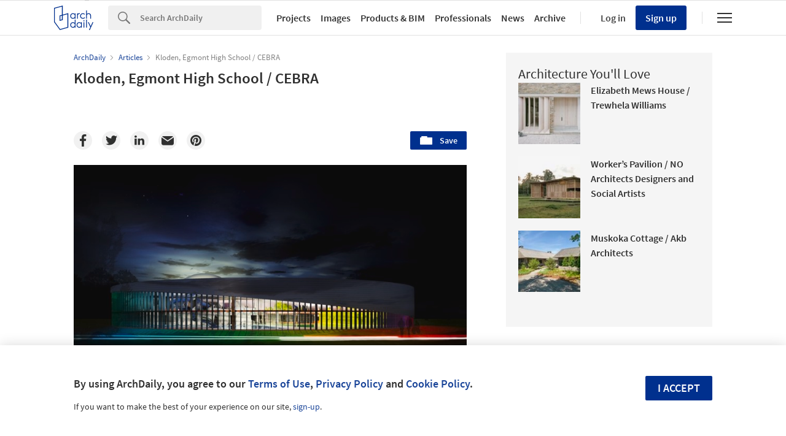

--- FILE ---
content_type: text/html; charset=utf-8
request_url: https://nrd.adsttc.com/api/v1/widgets/article-navigation/60075?site=us&d=20260118
body_size: 1336
content:
<a class='afd-article-navigation afd-article-navigation--prev afd-desktop-e' data='59588' href='/59588/house-on-a-hill-paterson-architects?ad_medium=widget&amp;ad_name=navigation-prev' id='article-nav-prev'><div class='afd-article-navigation__arrow'><div class='afd-article-navigation__arrow-i'></div></div><div class='afd-article-navigation__info-container clearfix'><div class='afd-article-navigation__img' style='background-image: url(&#39;https://images.adsttc.com/media/images/5009/04e7/28ba/0d27/a700/1302/thumb_jpg/stringio.jpg?1414066976&#39;)'></div><div class='afd-article-navigation__data'><h3 class='afd-article-navigation__title'>House on a Hill / Paterson Architects</h3><div class='afd-article-navigation__subtitle'>Selected Projects</div></div></div></a><a class='afd-article-navigation afd-article-navigation--next afd-desktop-e' data='59983' href='/59983/a-house-for-lady-gaga-international-competition?ad_medium=widget&amp;ad_name=navigation-next' id='article-nav-next'><div class='afd-article-navigation__arrow'><div class='afd-article-navigation__arrow-i'></div></div><div class='afd-article-navigation__info-container'><div class='afd-article-navigation__img' style='background-image: url(&#39;https://images.adsttc.com/media/images/55e6/0da8/4d8d/5d27/6100/0002/thumb_jpg/ladygaga.jpg?1441140133&#39;)'></div><div class='afd-article-navigation__data'><h3 class='afd-article-navigation__title'>A House for Lady Gaga International Competition</h3><div class='afd-article-navigation__subtitle'>Articles</div></div></div></a>

--- FILE ---
content_type: text/html; charset=utf-8
request_url: https://nft.adsttc.com/catalog/api/v1/us/widgets/longtail_products?site=us&ad_medium=widget&type=desktop&article_token=60075&widget_salt=5&d=20260118&geoip=US
body_size: 1524
content:
<h2 class='afd-title-widget'>Browse the Catalog</h2>
<ul class='related-products__list'>
<li class='related-products__item' data-insights-category='widget-longtail-products' data-insights-label='Holcim' data-insights-value='32772' data-insights-version='US-slot-1'>
<a class='related-products__link' href='https://www.archdaily.com/catalog/us/products/32772/lining-solutions-holcim?ad_source=nimrod&amp;ad_medium=widget&amp;ad_content=single_longtail' title='Solutions for Nature-Positive Cities'>
<figure>
<img alt='Solutions for Nature-Positive Cities' class='b-lazy' data-pin-nopin='true' data-src='https://snoopy.archdaily.com/images/archdaily/catalog/uploads/photo/image/323518/Project-Lining-Solutions-Holcim-2.jpg?width=350&amp;height=350&amp;format=webp'>
</figure>
<div class='related-products__text'>
<p class='related-products__company'>Holcim</p>
<h4 class='related-products__name'>Solutions for Nature-Positive Cities</h4>
</div>
</a>
</li>
<li class='related-products__item' data-insights-category='widget-longtail-products' data-insights-label='dancoo' data-insights-value='37514' data-insights-version='US-slot-2'>
<a class='related-products__link' href='https://www.archdaily.com/catalog/us/products/37514/classical-office-phone-booths-dancoo-s-dancoo-acoustic-pods-manufacturing-co-ltd?ad_source=nimrod&amp;ad_medium=widget&amp;ad_content=single_longtail' title='Classical Office Phone Booths - Dancoo S'>
<figure>
<img alt='Classical Office Phone Booths - Dancoo S' class='b-lazy' data-pin-nopin='true' data-src='https://snoopy.archdaily.com/images/archdaily/catalog/uploads/photo/image/394678/Classical-Office-Phone-Booths-S-4.jpg?width=350&amp;height=350&amp;format=webp'>
</figure>
<div class='related-products__text'>
<p class='related-products__company'>dancoo</p>
<h4 class='related-products__name'>Classical Office Phone Booths - Dancoo S</h4>
</div>
</a>
</li>
<li class='related-products__item' data-insights-category='widget-longtail-products' data-insights-label='KNOTWOOD' data-insights-value='38246' data-insights-version='US-slot-3'>
<a class='related-products__link' href='https://www.archdaily.com/catalog/us/products/38246/interlocking-boards-for-soffits-knotwood?ad_source=nimrod&amp;ad_medium=widget&amp;ad_content=single_longtail' title='Interlocking Boards For Soffits'>
<figure>
<img alt='Interlocking Boards For Soffits' class='b-lazy' data-pin-nopin='true' data-src='https://snoopy.archdaily.com/images/archdaily/catalog/uploads/photo/image/408534/soffits-interlocking-boards-Nordic_Oak9_LE_upscale_balanced_x1.jpg?width=350&amp;height=350&amp;format=webp'>
</figure>
<div class='related-products__text'>
<p class='related-products__company'>KNOTWOOD</p>
<h4 class='related-products__name'>Interlocking Boards For Soffits</h4>
</div>
</a>
</li>
<li class='related-products__item' data-insights-category='widget-longtail-products' data-insights-label='Skyfold' data-insights-value='16891' data-insights-version='US-slot-4'>
<a class='related-products__link' href='https://www.archdaily.com/catalog/us/products/16891/vertically-folding-operable-walls-mirage-skyfold?ad_source=nimrod&amp;ad_medium=widget&amp;ad_content=single_longtail' title='Vertically Folding Operable Walls – Mirage®'>
<figure>
<img alt='Vertically Folding Operable Walls – Mirage®' class='b-lazy' data-pin-nopin='true' data-src='https://snoopy.archdaily.com/images/archdaily/catalog/uploads/photo/image/180763/Skyfold_Mirage-4.jpg?width=350&amp;height=350&amp;format=webp'>
</figure>
<div class='related-products__text'>
<p class='related-products__company'>Skyfold</p>
<h4 class='related-products__name'>Vertically Folding Operable Walls – Mirage®</h4>
</div>
</a>
</li>
<li class='related-products__item' data-insights-category='widget-longtail-products' data-insights-label='Fabral' data-insights-value='36502' data-insights-version='US-slot-5'>
<a class='related-products__link' href='https://www.archdaily.com/catalog/us/products/36502/metal-roofing-panels-at-lake-house-fabral?ad_source=nimrod&amp;ad_medium=widget&amp;ad_content=single_longtail' title='Metal Roofing Panels at Lake House'>
<figure>
<img alt='Metal Roofing Panels at Lake House' class='b-lazy' data-pin-nopin='true' data-src='https://snoopy.archdaily.com/images/archdaily/catalog/uploads/photo/image/380110/Edman_Lake_House_Fabral_3.jpg?width=350&amp;height=350&amp;format=webp'>
</figure>
<div class='related-products__text'>
<p class='related-products__company'>Fabral</p>
<h4 class='related-products__name'>Metal Roofing Panels at Lake House</h4>
</div>
</a>
</li>
<li class='related-products__item' data-insights-category='widget-longtail-products' data-insights-label='Vitrocsa' data-insights-value='17685' data-insights-version='US-slot-6'>
<a class='related-products__link' href='https://www.archdaily.com/catalog/us/products/17685/sliding-window-invisible-frame-vitrocsa?ad_source=nimrod&amp;ad_medium=widget&amp;ad_content=single_longtail' title='Sliding Window – Invisible Frame'>
<figure>
<img alt='Sliding Window – Invisible Frame' class='b-lazy' data-pin-nopin='true' data-src='https://snoopy.archdaily.com/images/archdaily/catalog/uploads/photo/image/194527/Vitrocsa_Invisible_Frame_schreyer.jpg?width=350&amp;height=350&amp;format=webp'>
</figure>
<div class='related-products__text'>
<p class='related-products__company'>Vitrocsa</p>
<h4 class='related-products__name'>Sliding Window – Invisible Frame</h4>
</div>
</a>
</li>
<li class='related-products__item afd-desktop-e' data-insights-category='widget-longtail-products' data-insights-label='Alusion' data-insights-value='10960' data-insights-version='US-slot-7'>
<a class='related-products__link' href='https://www.archdaily.com/catalog/us/products/10960/alusion-stabilized-aluminum-foam-in-fondazione-prada-cymat-technologies-ltd?ad_source=nimrod&amp;ad_medium=widget&amp;ad_content=single_longtail' title='Fondazione PRADA - Alusion™ Stabilized Aluminum Foam'>
<figure>
<img alt='Fondazione PRADA - Alusion™ Stabilized Aluminum Foam' class='b-lazy' data-pin-nopin='true' data-src='https://snoopy.archdaily.com/images/archdaily/catalog/uploads/photo/image/107159/alusion_1.jpeg?width=350&amp;height=350&amp;format=webp'>
</figure>
<div class='related-products__text'>
<p class='related-products__company'>Alusion</p>
<h4 class='related-products__name'>Fondazione PRADA - Alusion™ Stabilized Aluminum Foam</h4>
</div>
</a>
</li>
<li class='related-products__item afd-desktop-e' data-insights-category='widget-longtail-products' data-insights-label='Trimo' data-insights-value='21383' data-insights-version='US-slot-8'>
<a class='related-products__link' href='https://www.archdaily.com/catalog/us/products/21383/fire-resistant-panel-trimoterm-snv-trimo?ad_source=nimrod&amp;ad_medium=widget&amp;ad_content=single_longtail' title='Fire Resistant Panel - Trimoterm SNV'>
<figure>
<img alt='Fire Resistant Panel - Trimoterm SNV' class='b-lazy' data-pin-nopin='true' data-src='https://snoopy.archdaily.com/images/archdaily/catalog/uploads/photo/image/225796/Trimoterm_SNV_2.jpg?width=350&amp;height=350&amp;format=webp'>
</figure>
<div class='related-products__text'>
<p class='related-products__company'>Trimo</p>
<h4 class='related-products__name'>Fire Resistant Panel - Trimoterm SNV</h4>
</div>
</a>
</li>
<li class='related-products__item afd-desktop-e' data-insights-category='widget-longtail-products' data-insights-label='Fry Reglet' data-insights-value='30312' data-insights-version='US-slot-9'>
<a class='related-products__link' href='https://www.archdaily.com/catalog/us/products/30312/scribeline-wall-system-fry-reglet?ad_source=nimrod&amp;ad_medium=widget&amp;ad_content=single_longtail' title='ScribeLine System'>
<figure>
<img alt='ScribeLine System' class='b-lazy' data-pin-nopin='true' data-src='https://snoopy.archdaily.com/images/archdaily/catalog/uploads/photo/image/399547/Scribeline-Systems_L4A.jpg?width=350&amp;height=350&amp;format=webp'>
</figure>
<div class='related-products__text'>
<p class='related-products__company'>Fry Reglet</p>
<h4 class='related-products__name'>ScribeLine System</h4>
</div>
</a>
</li>
<li class='related-products__item afd-desktop-e' data-insights-category='widget-longtail-products' data-insights-label='Grohe' data-insights-value='36979' data-insights-version='US-slot-10'>
<a class='related-products__link' href='https://www.archdaily.com/catalog/us/products/36979/bath-shower-mixers-grandera-collection-grohe?ad_source=nimrod&amp;ad_medium=widget&amp;ad_content=single_longtail' title='Bath &amp; Shower Mixers - Grandera Collection'>
<figure>
<img alt='Bath &amp; Shower Mixers - Grandera Collection' class='b-lazy' data-pin-nopin='true' data-src='https://snoopy.archdaily.com/images/archdaily/catalog/uploads/photo/image/386458/GRANDERA-GROHE-05.jpg?width=350&amp;height=350&amp;format=webp'>
</figure>
<div class='related-products__text'>
<p class='related-products__company'>Grohe</p>
<h4 class='related-products__name'>Bath &amp; Shower Mixers - Grandera Collection</h4>
</div>
</a>
</li>
<li class='related-products__item afd-desktop-e' data-insights-category='widget-longtail-products' data-insights-label='Naxani' data-insights-value='37166' data-insights-version='US-slot-11'>
<a class='related-products__link' href='https://www.archdaily.com/catalog/us/products/37166/large-washbasins-naxani?ad_source=nimrod&amp;ad_medium=widget&amp;ad_content=single_longtail' title='Large Washbasins'>
<figure>
<img alt='Large Washbasins' class='b-lazy' data-pin-nopin='true' data-src='https://snoopy.archdaily.com/images/archdaily/catalog/uploads/photo/image/389848/Large-Washbasins-Naxani-square-01.jpeg?width=350&amp;height=350&amp;format=webp'>
</figure>
<div class='related-products__text'>
<p class='related-products__company'>Naxani</p>
<h4 class='related-products__name'>Large Washbasins</h4>
</div>
</a>
</li>
<li class='related-products__item afd-desktop-e' data-insights-category='widget-longtail-products' data-insights-label='Autex' data-insights-value='33628' data-insights-version='US-slot-12'>
<a class='related-products__link' href='https://www.archdaily.com/catalog/us/products/33628/acoustic-wall-covering-composition-autex?ad_source=nimrod&amp;ad_medium=widget&amp;ad_content=single_longtail' title='Acoustic Wall Covering - Composition®'>
<figure>
<img alt='Acoustic Wall Covering - Composition®' class='b-lazy' data-pin-nopin='true' data-src='https://snoopy.archdaily.com/images/archdaily/catalog/uploads/photo/image/335885/composition-3-1-2fcomposition-gallery-4-1-scaled-w-3840-q-75-pro-b-arcit18.jpg?width=350&amp;height=350&amp;format=webp'>
</figure>
<div class='related-products__text'>
<p class='related-products__company'>Autex</p>
<h4 class='related-products__name'>Acoustic Wall Covering - Composition®</h4>
</div>
</a>
</li>
</ul>
<a class="afd-widget-more-link afd-widget-more-link--right related-products__view-more" href="/catalog/us?ad_source=nimrod&amp;ad_medium=widget&amp;ad_content=single_longtail">More products »</a>


--- FILE ---
content_type: text/html; charset=utf-8
request_url: https://nrd.adsttc.com/api/v1/widgets/recommended-projects?site=us&ad_name=recommended-projects&ad_medium=widget&type=desktop&visitor_id=c1981a12-4822-41f9-e6ed-34941de156b1&d=20260118&geoip=US
body_size: 3726
content:
<div class='afd-recommended-projects__title-container'><h2 class='afd-recommended-projects__title'>Architecture You'll Love</h2></div><ul><li class='afd-widget-item'><figure><a class='afd-widget-item-thumb' data-insights-category='recommended-projects-widget' data-insights-label='default-nrd-thumb' data-insights-value='1003234' data-insights-version='0' href='/1003234/elizabeth-mews-house-trewhela-williams?ad_medium=widget&amp;ad_name=recommended-projects' title='Elizabeth Mews House / Trewhela Williams'><img alt='Elizabeth Mews House / Trewhela Williams © Lorenzo Zandri' class='b-lazy' data-pin-nopin='true' data-src='https://snoopy.archdaily.com/images/archdaily/media/images/64a2/a3e9/5921/1826/77b8/f5c1/thumb_jpg/elizabeth-mews-house-trewhela-williams_4.jpg?1688380410&amp;format=webp&amp;width=95&amp;height=95&amp;crop=true' height='125' width='125'></a></figure><div class='widget-text'><h3 class='afd-widget-item-title'><a class='afd-widget-item-link' data-insights-category='recommended-projects-widget' data-insights-label='default-nrd' data-insights-value='1003234' data-insights-version='0' href='/1003234/elizabeth-mews-house-trewhela-williams?ad_medium=widget&amp;ad_name=recommended-projects' title='Elizabeth Mews House / Trewhela Williams'>Elizabeth Mews House / Trewhela Williams</a></h3><span class='afd-widget-item-hint'></span></div></li><li class='afd-widget-item'><figure><a class='afd-widget-item-thumb' data-insights-category='recommended-projects-widget' data-insights-label='default-nrd-thumb' data-insights-value='1003311' data-insights-version='1' href='/1003311/workers-pavilion-no-architects-designers-and-social-artists?ad_medium=widget&amp;ad_name=recommended-projects' title='Worker’s Pavilion / NO Architects Designers and Social Artists'><img alt='Worker’s Pavilion / NO Architects Designers and Social Artists © Divya Rajesh' class='b-lazy' data-pin-nopin='true' data-src='https://snoopy.archdaily.com/images/archdaily/media/images/649e/c937/cb9c/465d/b291/5cb2/thumb_jpg/workers-pavilion-no-architects-designers-and-social-artists_7.jpg?1688127837&amp;format=webp&amp;width=95&amp;height=95&amp;crop=true' height='125' width='125'></a></figure><div class='widget-text'><h3 class='afd-widget-item-title'><a class='afd-widget-item-link' data-insights-category='recommended-projects-widget' data-insights-label='default-nrd' data-insights-value='1003311' data-insights-version='1' href='/1003311/workers-pavilion-no-architects-designers-and-social-artists?ad_medium=widget&amp;ad_name=recommended-projects' title='Worker’s Pavilion / NO Architects Designers and Social Artists'>Worker’s Pavilion / NO Architects Designers and Social Artists</a></h3><span class='afd-widget-item-hint'></span></div></li><li class='afd-widget-item'><figure><a class='afd-widget-item-thumb' data-insights-category='recommended-projects-widget' data-insights-label='default-nrd-thumb' data-insights-value='1003239' data-insights-version='2' href='/1003239/muskoka-cottage-akb-architects?ad_medium=widget&amp;ad_name=recommended-projects' title='Muskoka Cottage / Akb Architects'><img alt='Muskoka Cottage / Akb Architects © Shai Gil' class='b-lazy' data-pin-nopin='true' data-src='https://snoopy.archdaily.com/images/archdaily/media/images/649e/96f6/cb9c/465d/b291/5b55/thumb_jpg/muskoka-cottage-akb-architects_1.jpg?1688114978&amp;format=webp&amp;width=95&amp;height=95&amp;crop=true' height='125' width='125'></a></figure><div class='widget-text'><h3 class='afd-widget-item-title'><a class='afd-widget-item-link' data-insights-category='recommended-projects-widget' data-insights-label='default-nrd' data-insights-value='1003239' data-insights-version='2' href='/1003239/muskoka-cottage-akb-architects?ad_medium=widget&amp;ad_name=recommended-projects' title='Muskoka Cottage / Akb Architects'>Muskoka Cottage / Akb Architects</a></h3><span class='afd-widget-item-hint'></span></div></li></ul>


--- FILE ---
content_type: text/html; charset=utf-8
request_url: https://nrd.adsttc.com/api/v1/widgets/related-tags?site=us&ad_name=related-tags-article-show&ad_medium=widget&type=desktop&article_token=60075&widget_salt=5&d=20260118&geoip=US
body_size: 3046
content:
<h2 class='afd-title-widget'>Related articles</h2><ul><li class='afd-widget-item'><figure><a class='afd-widget-item-thumb' data-insights-category='related-tags-article-show-widget' data-insights-label='default-nrd-thumb' data-insights-value='1031514' data-insights-version='0' href='/1031514/new-athletics-ballpark-designed-by-big-and-hntb-breaks-ground-in-las-vegas?ad_medium=widget&amp;ad_name=related-tags-article-show' title='New Athletics Ballpark, Designed by BIG and HNTB, Breaks Ground in Las Vegas'><img alt='New Athletics Ballpark, Designed by BIG and HNTB, Breaks Ground in Las Vegas New Athletics Ballpark. Image © Negativ' class='b-lazy' data-pin-nopin='true' data-src='https://snoopy.archdaily.com/images/archdaily/media/images/685b/b835/1089/1b2e/ef6f/e37e/thumb_jpg/new-athletics-ballpark-designed-by-big-and-hntb-breaks-ground-in-las-vegas_5.jpg?1750841425&amp;format=webp' height='125' width='125'></a></figure><div class='widget-text'><h3 class='afd-widget-item-title'><a class='afd-widget-item-link' data-insights-category='related-tags-article-show-widget' data-insights-label='default-nrd' data-insights-value='1031514' data-insights-version='0' href='/1031514/new-athletics-ballpark-designed-by-big-and-hntb-breaks-ground-in-las-vegas?ad_medium=widget&amp;ad_name=related-tags-article-show' title='New Athletics Ballpark, Designed by BIG and HNTB, Breaks Ground in Las Vegas'>New Athletics Ballpark, Designed by BIG and HNTB, Breaks Ground in Las Vegas</a></h3><span class='afd-widget-item-hint'></span></div></li><li class='afd-widget-item'><figure><a class='afd-widget-item-thumb' data-insights-category='related-tags-article-show-widget' data-insights-label='default-nrd-thumb' data-insights-value='1034495' data-insights-version='1' href='/1034495/from-india-to-brazil-6-unbuilt-sports-and-wellness-spaces-connecting-community-and-well-being?ad_medium=widget&amp;ad_name=related-tags-article-show' title='From India to Brazil: 6 Unbuilt Sports and Wellness Spaces Connecting Community and Well-Being'><img alt='From India to Brazil: 6 Unbuilt Sports and Wellness Spaces Connecting Community and Well-Being Estádio Santos Futebol Clube . Image © Luiz Volpato Arquitetura' class='b-lazy' data-pin-nopin='true' data-src='https://snoopy.archdaily.com/images/archdaily/media/images/68d6/40a2/d33e/c001/8924/22f5/thumb_jpg/unbuilt-sports-and-wellness_34.jpg?1758871733&amp;format=webp' height='125' width='125'></a></figure><div class='widget-text'><span class='subscriber-access-marker afd-hide'><hd-icon height='16' svg='crown' width='16'></hd-icon><span>Subscriber Access</span></span><h3 class='afd-widget-item-title'><a class='afd-widget-item-link' data-insights-category='related-tags-article-show-widget' data-insights-label='default-nrd' data-insights-value='1034495' data-insights-version='1' href='/1034495/from-india-to-brazil-6-unbuilt-sports-and-wellness-spaces-connecting-community-and-well-being?ad_medium=widget&amp;ad_name=related-tags-article-show' title='From India to Brazil: 6 Unbuilt Sports and Wellness Spaces Connecting Community and Well-Being'>From India to Brazil: 6 Unbuilt Sports and Wellness Spaces Connecting Community and Well-Being</a></h3><span class='afd-widget-item-hint'></span></div></li></ul>


--- FILE ---
content_type: text/html; charset=utf-8
request_url: https://nrd.adsttc.com/api/v1/widgets/more-type?site=us&ad_name=articles-article-show&ad_medium=widget&name=Articles&exclude=60075&add_title=more&type=desktop&article_token=60075&widget_salt=5&max_items=2&d=20260118&geoip=US
body_size: 3458
content:
<h2 class='afd-title-widget'>More  Articles</h2><ul><li class='afd-widget-item'><figure><a class='afd-widget-item-thumb' data-insights-category='articles-article-show-widget' data-insights-label='default-nrd-thumb' data-insights-value='1037495' data-insights-version='0' href='/1037495/for-decades-we-have-valued-the-new-more-than-the-old-in-dialogue-with-obel-award-2025-winners-houseeurope?ad_medium=widget&amp;ad_name=articles-article-show' title='“For Decades We Have Valued the New More than the Old”: In Dialogue with OBEL Award 2025 Winners HouseEurope!'><img alt='“For Decades We Have Valued the New More than the Old”: In Dialogue with OBEL Award 2025 Winners HouseEurope! Alina Kolar and Olaf Grawert from HouseEurope!. Image © ArchDaily' class='b-lazy' data-pin-nopin='true' data-src='https://snoopy.archdaily.com/images/archdaily/media/images/695b/d6db/b579/db0d/600a/7755/thumb_jpg/for-decades-we-have-valued-the-new-over-the-old-in-dialogue-with-houseeurope-winners-of-obel-award-2025_1.jpg?1767626507&amp;format=webp' height='125' width='125'></a></figure><div class='widget-text'><span class='subscriber-access-marker afd-hide'><hd-icon height='16' svg='crown' width='16'></hd-icon><span>Subscriber Access</span></span><h3 class='afd-widget-item-title'><a class='afd-widget-item-link' data-insights-category='articles-article-show-widget' data-insights-label='default-nrd' data-insights-value='1037495' data-insights-version='0' href='/1037495/for-decades-we-have-valued-the-new-more-than-the-old-in-dialogue-with-obel-award-2025-winners-houseeurope?ad_medium=widget&amp;ad_name=articles-article-show' title='“For Decades We Have Valued the New More than the Old”: In Dialogue with OBEL Award 2025 Winners HouseEurope!'>“For Decades We Have Valued the New More than the Old”: In Dialogue with OBEL Award 2025 Winners HouseEurope!</a></h3><span class='afd-widget-item-hint'></span></div></li><li class='afd-widget-item'><figure><a class='afd-widget-item-thumb' data-insights-category='articles-article-show-widget' data-insights-label='default-nrd-thumb' data-insights-value='1037321' data-insights-version='1' href='/1037321/revisiting-2025-20-classic-projects-and-defining-stories-in-architecture?ad_medium=widget&amp;ad_name=articles-article-show' title='Revisiting 2025: 20 Classic Projects and Defining Stories in Architecture'><img alt='Revisiting 2025: 20 Classic Projects and Defining Stories in Architecture Beyond Disaster Relief: The Evolution of Super-Adobe Into Permanent Structures in Hormuz, Iran View of Majara Residence from upper path of the Soil Carpet Beach (South view). Image © Soroush Majidi' class='b-lazy' data-pin-nopin='true' data-src='https://snoopy.archdaily.com/images/archdaily/media/images/6943/075b/5773/f046/c688/7ec1/thumb_jpg/retrospectiva-2025-20-projetos-classicos-e-historias-curiosas-publicados-ao-longo-do-ano_16.jpg?1766000484&amp;format=webp' height='125' width='125'></a></figure><div class='widget-text'><h3 class='afd-widget-item-title'><a class='afd-widget-item-link' data-insights-category='articles-article-show-widget' data-insights-label='default-nrd' data-insights-value='1037321' data-insights-version='1' href='/1037321/revisiting-2025-20-classic-projects-and-defining-stories-in-architecture?ad_medium=widget&amp;ad_name=articles-article-show' title='Revisiting 2025: 20 Classic Projects and Defining Stories in Architecture'>Revisiting 2025: 20 Classic Projects and Defining Stories in Architecture</a></h3><span class='afd-widget-item-hint'></span></div></li></ul>
<a class="afd-widget-more-link afd-widget-more-link--right" title="Articles" href="/articles">More Articles »</a>


--- FILE ---
content_type: text/html; charset=utf-8
request_url: https://nft.adsttc.com/catalog/api/v1/us/widgets/shorthead_products?site=us&ad_medium=widget&type=desktop&article_token=60075&widget_salt=5&d=20260118&geoip=US
body_size: 497
content:
<h2 class='afd-title-widget'>Selected Products</h2>
<ul>
<li class='afd-widget-item' data-insights-category='widget-shorthead-products' data-insights-label='BŌK Modern' data-insights-value='30561'>
<figure>
<a class='afd-widget-item-thumb' href='https://www.archdaily.com/catalog/us/products/30561/universal-bracket-bok-modern?ad_source=nimrod&amp;ad_medium=widget&amp;ad_content=shorthead_products' title='Universal Mount / BŌK Modern'>
<img alt='Universal Mount' class='b-lazy' data-pin-nopin='true' data-src='https://snoopy.archdaily.com/images/archdaily/catalog/uploads/photo/image/366113/Universal-Mount-BOK-Modern-02.jpg?width=350&amp;height=350&amp;format=webp' height='125' width='125'>
</a>
</figure>
<h3 class='afd-widget-item-title'>
<a class='afd-widget-item-link' href='https://www.archdaily.com/catalog/us/products/30561/universal-bracket-bok-modern?ad_source=nimrod&amp;ad_medium=widget&amp;ad_content=shorthead_products' title='Universal Mount / BŌK Modern'>
Universal Mount
<span class='title-division'>
&nbsp;|&nbsp;
</span>
<span class='title-secondary'>
BŌK Modern
</span>
</a>
</h3>
</li>
<li class='afd-widget-item' data-insights-category='widget-shorthead-products' data-insights-label='Kingspan Light + Air ' data-insights-value='35572'>
<figure>
<a class='afd-widget-item-thumb' href='https://www.archdaily.com/catalog/us/products/35572/translucent-wall-systems-at-afas-center-for-arts-kingspan-light-air?ad_source=nimrod&amp;ad_medium=widget&amp;ad_content=shorthead_products' title='Translucent Wall Systems at AFAS Center for Arts / Kingspan Light + Air '>
<img alt='Translucent Wall Systems at AFAS Center for Arts' class='b-lazy' data-pin-nopin='true' data-src='https://snoopy.archdaily.com/images/archdaily/catalog/uploads/photo/image/364873/AFAS_6_.jpg?width=350&amp;height=350&amp;format=webp' height='125' width='125'>
</a>
</figure>
<h3 class='afd-widget-item-title'>
<a class='afd-widget-item-link' href='https://www.archdaily.com/catalog/us/products/35572/translucent-wall-systems-at-afas-center-for-arts-kingspan-light-air?ad_source=nimrod&amp;ad_medium=widget&amp;ad_content=shorthead_products' title='Translucent Wall Systems at AFAS Center for Arts / Kingspan Light + Air '>
Translucent Wall Systems at AFAS Center for Arts
<span class='title-division'>
&nbsp;|&nbsp;
</span>
<span class='title-secondary'>
Kingspan Light + Air 
</span>
</a>
</h3>
</li>
<li class='afd-widget-item' data-insights-category='widget-shorthead-products' data-insights-label='Tecnografica' data-insights-value='33371'>
<figure>
<a class='afd-widget-item-thumb' href='https://www.archdaily.com/catalog/us/products/33371/decorative-panels-maui-blue-tecnografica?ad_source=nimrod&amp;ad_medium=widget&amp;ad_content=shorthead_products' title='Decorative Panels - Maui Blue / Tecnografica'>
<img alt='Decorative Panels - Maui Blue' class='b-lazy' data-pin-nopin='true' data-src='https://snoopy.archdaily.com/images/archdaily/catalog/uploads/photo/image/333218/Maui_Blue-Tecnografica-3.jpg?width=350&amp;height=350&amp;format=webp' height='125' width='125'>
</a>
</figure>
<h3 class='afd-widget-item-title'>
<a class='afd-widget-item-link' href='https://www.archdaily.com/catalog/us/products/33371/decorative-panels-maui-blue-tecnografica?ad_source=nimrod&amp;ad_medium=widget&amp;ad_content=shorthead_products' title='Decorative Panels - Maui Blue / Tecnografica'>
Decorative Panels - Maui Blue
<span class='title-division'>
&nbsp;|&nbsp;
</span>
<span class='title-secondary'>
Tecnografica
</span>
</a>
</h3>
</li>
</ul>


--- FILE ---
content_type: text/javascript;charset=utf-8
request_url: https://id.cxense.com/public/user/id?json=%7B%22identities%22%3A%5B%7B%22type%22%3A%22ckp%22%2C%22id%22%3A%22mkk1h4v5xffve2i1%22%7D%2C%7B%22type%22%3A%22lst%22%2C%22id%22%3A%2234nvnxsnsw3b0esxp9uwjtejf%22%7D%2C%7B%22type%22%3A%22cst%22%2C%22id%22%3A%2234nvnxsnsw3b0esxp9uwjtejf%22%7D%5D%7D&callback=cXJsonpCB1
body_size: 189
content:
/**/
cXJsonpCB1({"httpStatus":200,"response":{"userId":"cx:3nlzlocwpj9h19a9v6cwnxc1c:1b7v872mmmv2m","newUser":true}})

--- FILE ---
content_type: text/javascript;charset=utf-8
request_url: https://p1cluster.cxense.com/p1.js
body_size: 100
content:
cX.library.onP1('34nvnxsnsw3b0esxp9uwjtejf');
